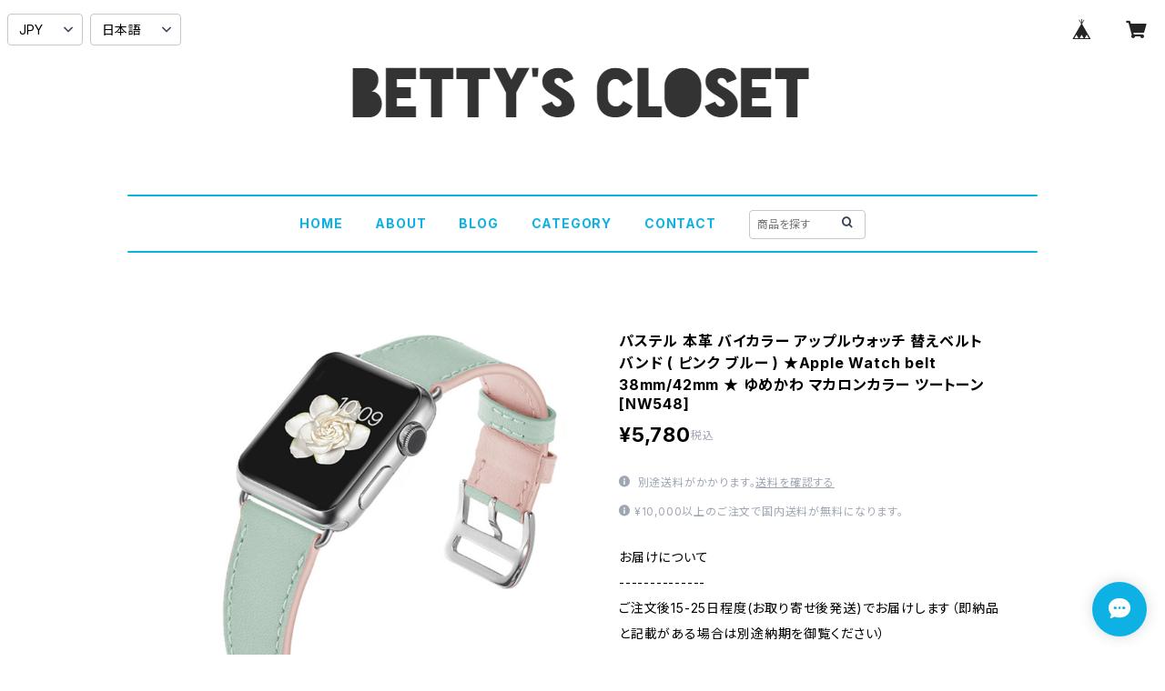

--- FILE ---
content_type: text/html; charset=UTF-8
request_url: https://bettyscloset.supersale.jp/items/12352562/reviews?format=user&score=all&page=1
body_size: 132
content:
				<li class="review01__listChild">
			<figure class="review01__itemInfo">
				<a href="/items/12905826" class="review01__imgWrap">
					<img src="https://baseec-img-mng.akamaized.net/images/item/origin/1a4945d179f9bada652a9eaf04a091c8.jpg?imformat=generic&q=90&im=Resize,width=146,type=normal" alt="本革 高級 ダーク レザー アップルウォッチ 替えベルト バンド ( ブラウン グリーン ブルー ) 切りっぱなし ★Apple Watch belt 38mm/42mm ★ [WW009]" class="review01__img">
				</a>
				<figcaption class="review01__item">
					<i class="review01__iconImg ico--normal"></i>
					<p class="review01__itemName">本革 高級 ダーク レザー アップルウォッチ 替えベルト バンド ( ブラウン グリーン ブルー ) 切りっぱなし ★Apple Watch belt 38mm/42mm ★ [WW009]</p>
										<p class="review01__itemVariation">38mm　ブラウンS</p>
										<time datetime="2020-01-06" class="review01__date">2020/01/06</time>
				</figcaption>
			</figure><!-- /.review01__itemInfo -->
								</li>
		